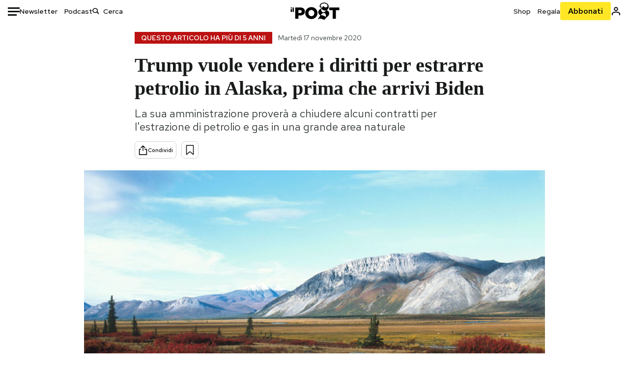

--- FILE ---
content_type: text/html; charset=utf-8
request_url: https://www.google.com/recaptcha/api2/aframe
body_size: 184
content:
<!DOCTYPE HTML><html><head><meta http-equiv="content-type" content="text/html; charset=UTF-8"></head><body><script nonce="JfPK55-xESwlx2j26xtaqQ">/** Anti-fraud and anti-abuse applications only. See google.com/recaptcha */ try{var clients={'sodar':'https://pagead2.googlesyndication.com/pagead/sodar?'};window.addEventListener("message",function(a){try{if(a.source===window.parent){var b=JSON.parse(a.data);var c=clients[b['id']];if(c){var d=document.createElement('img');d.src=c+b['params']+'&rc='+(localStorage.getItem("rc::a")?sessionStorage.getItem("rc::b"):"");window.document.body.appendChild(d);sessionStorage.setItem("rc::e",parseInt(sessionStorage.getItem("rc::e")||0)+1);localStorage.setItem("rc::h",'1764156870366');}}}catch(b){}});window.parent.postMessage("_grecaptcha_ready", "*");}catch(b){}</script></body></html>